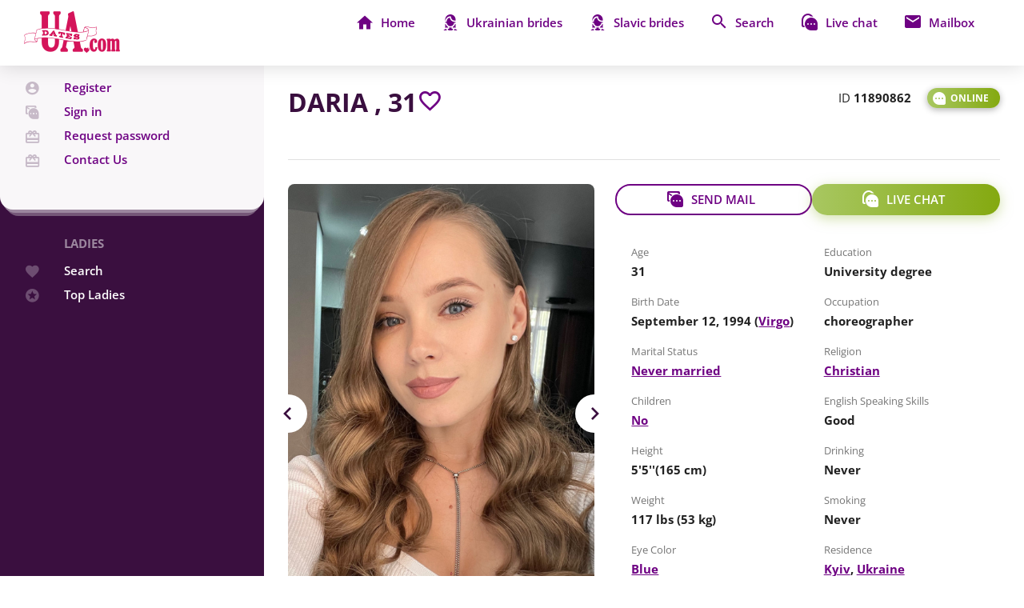

--- FILE ---
content_type: text/html
request_url: https://uadates.com/user/id11890862
body_size: 2389
content:
<!doctype html><html lang="en"><head><script>!function(e,t,a,n,g){e[n]=e[n]||[],e[n].push({"gtm.start":(new Date).getTime(),event:"gtm.js"});var m=t.getElementsByTagName(a)[0],r=t.createElement(a);r.async=!0,r.src="https://www.googletagmanager.com/gtm.js?id=GTM-TDGZLSW",m.parentNode.insertBefore(r,m)}(window,document,"script","dataLayer")</script><script>let existingCanonical=document.querySelector('link[rel="canonical"]');existingCanonical&&document.head.removeChild(existingCanonical);let canonical=document.createElement("link");canonical.rel="canonical",canonical.href=window.location.href,document.head.appendChild(canonical)</script><meta charset="utf-8"/><meta name="theme-color" content="#000000"/><link rel="manifest" href="/site.webmanifest"/><title>UaDates - International Dating Website - Ukraine Marriage Agency</title><meta name="viewport" id="viewport" content="width=device-width,initial-scale=1,maximum-scale=1,minimum-scale=1"><meta name="description" content="International Dating Services 💖 Meet Gorgeous Russian and Ukrainian Singles for 🏹 Dating and 💞 Marriage. ✅ 100% Verified Profiles ➡️ Meet Them Now!"><link rel="preconnect" href="https://fonts.gstatic.com" crossorigin><link rel="dns-prefetch" href="https://fonts.gstatic.com"><link rel="preconnect" href="https://ddev6uq7v65vs.cloudfront.net" crossorigin><link rel="preconnect" href="https://d13ic8rke1en1i.cloudfront.net" crossorigin><link rel="preload" href="https://d13ic8rke1en1i.cloudfront.net/ua/fonts/open-sans-400-cyrillic.woff2" as="font" type="font/woff2" crossorigin><link rel="preload" href="https://d13ic8rke1en1i.cloudfront.net/ua/fonts/open-sans-600-cyrillic.woff2" as="font" type="font/woff2" crossorigin><link rel="shortcut icon" href="/img/Logo.ico" type="image/x-icon"><link rel="shortcut icon" href="/img/Logo-ico.png" type="image/x-icon"><script src="https://d13ic8rke1en1i.cloudfront.net/ua/js/jquery.min.js"></script><script src="https://assets.uadates.com/js/fromGOOGLE.js?ver=3.2"></script><script src="https://cdn.eu.amplitude.com/script/1eb5a25124e18220afa176432f5d55fa.js"></script><script src="https://applepay.cdn-apple.com/jsapi/v1.1.0/apple-pay-sdk.js"></script><script>window.amplitude.add(window.sessionReplay.plugin({sampleRate:1})),window.amplitude.init("1eb5a25124e18220afa176432f5d55fa",{fetchRemoteConfig:!0,serverZone:"EU",autocapture:!1})</script><script defer="defer" src="/static/js/main.35c9588c.js"></script><link href="/static/css/main.b5ac5c27.css" rel="stylesheet"></head><body><noscript>You need to enable JavaScript to run this app.<iframe src="https://www.googletagmanager.com/ns.html?id=GTM-TDGZLSW" height="0" width="0" style="display:none;visibility:hidden"></iframe></noscript><script>if(window.location.search&&window.location.search.includes("sid")){let o=new Date;o.setTime(o.getTime()+2592e6);let i="; expires="+o.toGMTString();document.cookie="sid="+window.location.search.replace("?sid=","")+i+"; path=/",window.location.replace("https://uadates.com")}if(window.location.hash.length>1){let o,i=window.location.hash.replace("#!","").split([";"]);window.location.hash.includes("#!UNSUBSCRIBE")?o="/unsubscribe/"+i[1]+"/"+i[2]:window.location.hash.includes("#!VIEWLADYPAGE")?o="/user/id"+i[1]:window.location.hash.includes("#!VIEWMAIL")?o=i[3]?"/mail-box/all-mail/id="+i[3]:"/mail-box/all-mail":window.location.hash.includes("#!HOME")?o="/home":window.location.hash.includes("#!CHAT")?o="/chat":window.location.hash.includes("#!FAVORITES")?o="/favorites":window.location.hash.includes("#!TOPLADY")&&(o="/topLadies"),o&&(window.location.href=window.location.protocol+"//"+window.location.host+o)}window.prerenderReady=!1</script><div id="app"></div><div id="confirmDialog"></div><div id="infoDialog"></div><link rel="preload" href="https://d13ic8rke1en1i.cloudfront.net/ua/css/main3.css" as="style" onload='this.onload=null,this.rel="stylesheet"'><noscript><link rel="stylesheet" href="https://d13ic8rke1en1i.cloudfront.net/ua/css/main3.css"></noscript><link rel="preload" href="https://d13ic8rke1en1i.cloudfront.net/ua/css/open-sans1.css" as="style" onload='this.onload=null,this.rel="stylesheet"'><noscript><link rel="stylesheet" href="https://d13ic8rke1en1i.cloudfront.net/ua/css/open-sans1.css"></noscript><link rel="preload" href="https://d13ic8rke1en1i.cloudfront.net/ua/css/jquery.mCustomScrollbar.min.css" as="style" onload='this.onload=null,this.rel="stylesheet"'><noscript><link rel="stylesheet" href="https://d13ic8rke1en1i.cloudfront.net/ua/css/jquery.mCustomScrollbar.min.css"></noscript><link rel="preload" href="https://d13ic8rke1en1i.cloudfront.net/ua/css/jquery.fancybox.min.css" as="style" onload='this.onload=null,this.rel="stylesheet"'><noscript><link rel="stylesheet" href="https://d13ic8rke1en1i.cloudfront.net/ua/css/jquery.fancybox.min.css"></noscript><script async src="https://d13ic8rke1en1i.cloudfront.net/ua/js/fancySelect.js"></script><script src="/js/scripts.js"></script><script src="https://d13ic8rke1en1i.cloudfront.net/ua/js/jquery.mCustomScrollbar.min.js"></script><script async src="https://d13ic8rke1en1i.cloudfront.net/ua/js/jquery.fancybox.min.js"></script><script async src="https://d13ic8rke1en1i.cloudfront.net/ua/js/mdetect.js"></script><script async src="https://d13ic8rke1en1i.cloudfront.net/ua/js/sourcebuster.min.js" onload="sbjs.init()"></script><script async src="https://d13ic8rke1en1i.cloudfront.net/ua/js/jquery.ui.touch-punch.min.js"></script><link rel="stylesheet" href="/css/styles.css?version=2.1" media="print" onload='this.media="all"'><script>let date=new Date;date.setTime(date.getTime()+31536e6);let expires="; expires="+date.toGMTString(),match=document.cookie.match(new RegExp("(^| )ua_seo_first=([^;]+)")),pathname=window.location.pathname;if(null==match){let e="main";e="/"===window.location.pathname||"/index.html"===window.location.pathname?"main":pathname.indexOf("/user")>-1||pathname.indexOf("/lady")>-1?"lady":pathname.indexOf("/blog")>-1?"blog":pathname.indexOf("-brides")>-1||pathname.indexOf("-dating")>-1||pathname.indexOf("women")>-1?"seo":"static",document.cookie="ua_seo_first="+e+expires+"; path=/"}match=document.cookie.match(new RegExp("(^| )ua_seo_first_url=([^;]+)")),null==match&&(document.cookie="ua_seo_first_url="+encodeURIComponent(window.location.origin+pathname)+expires+"; path=/"),document.cookie="ua_seo_current_url="+encodeURIComponent(window.location.origin+pathname)+expires+"; path=/"</script><script>async function cid(){let e=new URLSearchParams(getCookie("uacook")).get("pid");return null===e?null:fetch("https://track.demetramedia.com/click?pid="+e+"&offer_id=647&format=json").then((e=>e.json()))}function sc(e){let t=new Date;t.setTime(t.getTime()+31536e6),document.cookie="affclick="+e+";expires="+t.toUTCString()+";path=/",localStorage.setItem("affclick",e)}(async()=>{const e=await cid();null!==e&&!localStorage.getItem("affclick")&&sc(e.clickid)})()</script><script>window.fbAsyncInit=function(){FB.init({appId:"1025858261193357",cookie:!0,xfbml:!0,version:"v5.0"}),FB.AppEvents.logPageView()},function(e,n,t){let o,c=e.getElementsByTagName(n)[0];e.getElementById(t)||(o=e.createElement(n),o.id=t,o.async=!0,o.src="https://connect.facebook.net/en_US/sdk.js",c.parentNode.insertBefore(o,c))}(document,"script","facebook-jssdk")</script><script>window.location.search.length>0&&!window.location.search.includes("sid")&&(document.cookie="uacook="+window.location.search),getCid()</script></body></html>

--- FILE ---
content_type: application/javascript
request_url: https://uadates.com/js/scripts.js
body_size: 1324
content:
(function ($) {
    $(document).ready(function () {
        bodyClick();
        adjustMobileMenu();
        landFaqs();
    });

    function landFaqs() {
        $('.faqs.land .rows .row .head').on('click', function () {
            $(this).closest('.row').find('.body').slideToggle(500);
            $(this).closest('.row').toggleClass('open');
        });
    }

    function adjustMobileMenu() {
        $("body").on("click", '.bride-item', function (e) {
            if (window.innerWidth < 480) {
                let links = '';
                $('.bride-item').each(function () {
                    links += $(this).html();
                });
                $('#nav .nav-sub').remove();
                $('#nav').append('<div class="nav-sub">' + links + '</div>');
                e.stopPropagation();
                e.preventDefault();
            }

        });
        $("body").on("click", function (e) {
            if (!$(e.target).parents(".bride-item").length && $('#nav .nav-sub').length) {
                $('#nav .nav-sub').remove();
            }
        });

        $('body').on('click', '.profile-data-description .content-entry h3', function () {
            $(this).closest('.content-entry').toggleClass('open');
            $(this).closest('.content-entry').find('p').slideToggle(500);
        });

    }

    function bodyClick() {
        $("body").on("click", function (e) {
            // if (!$(e.target).hasClass("user-name") && !$(e.target).parents(".user-name").hasClass("opened")) {
            //     $(".user-name").removeClass("opened");
            // }
            if (!$(e.target.nextElementSibling).hasClass("ShowImotion") && !$(e.target).parents(".emotion-area").hasClass("ShowImotion")) {
                $(".emotion-area").removeClass("ShowImotion");
            }
        });
    }


    $('body').on('click', '#register .register-from-btns .btn, #register .form button, .hero-home-in .register-form-in .register-from-btns .btn, .hero-home-in .register-form-in form button', function () {
        const method = $(this).closest('form') ? 'form' : $(this).attr('data-method');
        dataLayer.push({event: 'register_success', registerMethod: method});
    });
})(jQuery);

$(window).load(function () {
    if ($(window).width() < 1025) {
        $("body").removeClass("min-side");
    }
    detectMinSide();
});
$(window).resize(function () {
    if ($(window).width() < 1025) {
        $("body").removeClass("min-side");
    }
    detectMinSide();
});

function detectMinSide() {
    if ($(".live-chat-page").length) {
        if ($(window).width() <= 1300 && $(window).width() >= 1024) {
            $("body").addClass("min-side");
        } else {
            $("body").removeClass("min-side");
        }
    }
}

function pushPaymentDataLayer() {
    let dataLayer = window.dataLayer;
    if (dataLayer != null) {
        dataLayer.push({'event': 'StartPayment'});
    }
}

function getCookie(name) {
    var matches = document.cookie.match(new RegExp(
        "(?:^|; )" + name.replace(/([\.$?*|{}\(\)\[\]\\\/\+^])/g, '\\$1') + "=([^;]*)"
    ));
    return matches ? decodeURIComponent(matches[1]) : undefined;
}

function getCid() {
    let matchGA = document.cookie.match('(?:^|;)\\s*_ga=([^;]*)');
    let raw = (matchGA) ? decodeURIComponent(matchGA[1]) : null;
    if (raw) {
        matchGA = raw.match(/(\d+\.\d+)$/);
    }
    let gacid = (matchGA) ? matchGA[1] : null;
    if (gacid) {
        document.cookie = "gb_ga=" + gacid;
    }
}

function initTap(doOnTap, selector) {
    let touchstartY = 0;
    let touchendY = 0;
    if (typeof MobileEsp !== 'undefined' && MobileEsp.DetectIphone()) {
        $("#" + selector).on("touchstart", function (e) {
            if (e.type == "touchstart") {
                touchstartY = e.originalEvent.changedTouches[0].screenY;
            }
        });

        $("#" + selector).on("touchend", function (e) {
            if (e.type == "touchend") {
                touchendY = e.originalEvent.changedTouches[0].screenY;
                if (!checkIsScroll())
                    doOnTap();
            }
        });

        function checkIsScroll() {
            if (touchendY != touchstartY) {
                return true;
            }
            return false;
        }
    }
}
function vwoRegister() {
    window._conv_q = window._conv_q || [];
    _conv_q.push(["triggerConversion", "10045268"]);
}
